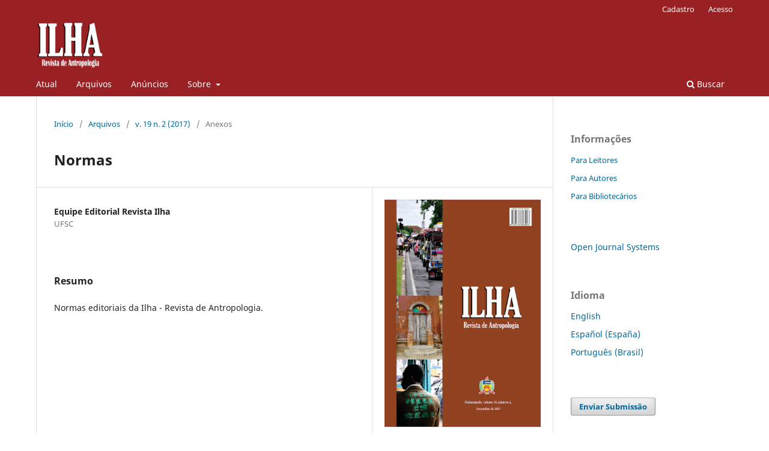

--- FILE ---
content_type: text/html; charset=utf-8
request_url: https://periodicos.ufsc.br/index.php/ilha/article/view/55461
body_size: 4825
content:
<!DOCTYPE html>
<html lang="pt-BR" xml:lang="pt-BR">
<head>
	<meta charset="utf-8">
	<meta name="viewport" content="width=device-width, initial-scale=1.0">
	<title>
		Normas
							| Ilha Revista de Antropologia
			</title>

	
<link rel="icon" href="https://periodicos.ufsc.br/public/journals/23/favicon_pt_BR.png">
<meta name="generator" content="Open Journal Systems 3.3.0.16">
<META SCHEME="identifier"CONTENT="1517-35X">
<meta name="gs_meta_revision" content="1.1"/>
<meta name="citation_journal_title" content="Ilha Revista de Antropologia"/>
<meta name="citation_journal_abbrev" content="Ilha R. Antropologia"/>
<meta name="citation_issn" content="2175-8034"/> 
<meta name="citation_author" content="Equipe Editorial Revista Ilha"/>
<meta name="citation_author_institution" content="UFSC"/>
<meta name="citation_title" content="Normas"/>
<meta name="citation_language" content="pt"/>
<meta name="citation_date" content="2017"/>
<meta name="citation_volume" content="19"/>
<meta name="citation_issue" content="2"/>
<meta name="citation_firstpage" content="328"/>
<meta name="citation_lastpage" content="330"/>
<meta name="citation_abstract_html_url" content="https://periodicos.ufsc.br/index.php/ilha/article/view/55461"/>
<meta name="citation_pdf_url" content="https://periodicos.ufsc.br/index.php/ilha/article/download/55461/36012"/>
<link rel="schema.DC" href="http://purl.org/dc/elements/1.1/" />
<meta name="DC.Creator.PersonalName" content="Equipe Editorial Revista Ilha"/>
<meta name="DC.Date.created" scheme="ISO8601" content="2018-03-05"/>
<meta name="DC.Date.dateSubmitted" scheme="ISO8601" content="2018-02-22"/>
<meta name="DC.Date.issued" scheme="ISO8601" content="2018-03-05"/>
<meta name="DC.Date.modified" scheme="ISO8601" content="2018-03-05"/>
<meta name="DC.Description" xml:lang="pt" content="Normas editoriais da Ilha - Revista de Antropologia."/>
<meta name="DC.Format" scheme="IMT" content="application/pdf"/>
<meta name="DC.Identifier" content="55461"/>
<meta name="DC.Identifier.pageNumber" content="328-330"/>
<meta name="DC.Identifier.URI" content="https://periodicos.ufsc.br/index.php/ilha/article/view/55461"/>
<meta name="DC.Language" scheme="ISO639-1" content="pt"/>
<meta name="DC.Rights" content="Copyright (c) 2018 Ilha Revista de Antropologia"/>
<meta name="DC.Rights" content=""/>
<meta name="DC.Source" content="Ilha Revista de Antropologia"/>
<meta name="DC.Source.ISSN" content="2175-8034"/>
<meta name="DC.Source.Issue" content="2"/>
<meta name="DC.Source.Volume" content="19"/>
<meta name="DC.Source.URI" content="https://periodicos.ufsc.br/index.php/ilha"/>
<meta name="DC.Title" content="Normas"/>
<meta name="DC.Type" content="Text.Serial.Journal"/>
<meta name="DC.Type" xml:lang="pt" content=""/>
<meta name="DC.Type.articleType" content="Anexos"/>
	<link rel="stylesheet" href="https://periodicos.ufsc.br/index.php/ilha/$$$call$$$/page/page/css?name=stylesheet" type="text/css" /><link rel="stylesheet" href="https://periodicos.ufsc.br/index.php/ilha/$$$call$$$/page/page/css?name=font" type="text/css" /><link rel="stylesheet" href="https://periodicos.ufsc.br/lib/pkp/styles/fontawesome/fontawesome.css?v=3.3.0.16" type="text/css" /><link rel="stylesheet" href="https://periodicos.ufsc.br/plugins/generic/submissionsTranslation/styles/translationsSummary.css?v=3.3.0.16" type="text/css" />
</head>
<body class="pkp_page_article pkp_op_view has_site_logo" dir="ltr">

	<div class="pkp_structure_page">

				<header class="pkp_structure_head" id="headerNavigationContainer" role="banner">
						
 <nav class="cmp_skip_to_content" aria-label="Ir para os links de conteúdo">
	<a href="#pkp_content_main">Ir para o conteúdo principal</a>
	<a href="#siteNav">Ir para o menu de navegação principal</a>
		<a href="#pkp_content_footer">Ir para o rodapé</a>
</nav>

			<div class="pkp_head_wrapper">

				<div class="pkp_site_name_wrapper">
					<button class="pkp_site_nav_toggle">
						<span>Open Menu</span>
					</button>
										<div class="pkp_site_name">
																<a href="						https://periodicos.ufsc.br/index.php/ilha/index
					" class="is_img">
							<img src="https://periodicos.ufsc.br/public/journals/23/pageHeaderLogoImage_pt_BR.png" width="1129" height="793"  />
						</a>
										</div>
				</div>

				
				<nav class="pkp_site_nav_menu" aria-label="Navegação no Site">
					<a id="siteNav"></a>
					<div class="pkp_navigation_primary_row">
						<div class="pkp_navigation_primary_wrapper">
																				<ul id="navigationPrimary" class="pkp_navigation_primary pkp_nav_list">
								<li class="">
				<a href="https://periodicos.ufsc.br/index.php/ilha/issue/current">
					Atual
				</a>
							</li>
								<li class="">
				<a href="https://periodicos.ufsc.br/index.php/ilha/issue/archive">
					Arquivos
				</a>
							</li>
								<li class="">
				<a href="https://periodicos.ufsc.br/index.php/ilha/announcement">
					Anúncios
				</a>
							</li>
								<li class="">
				<a href="https://periodicos.ufsc.br/index.php/ilha/about">
					Sobre
				</a>
									<ul>
																					<li class="">
									<a href="https://periodicos.ufsc.br/index.php/ilha/about">
										Sobre a Revista
									</a>
								</li>
																												<li class="">
									<a href="https://periodicos.ufsc.br/index.php/ilha/about/submissions">
										Submissões
									</a>
								</li>
																												<li class="">
									<a href="https://periodicos.ufsc.br/index.php/ilha/about/editorialTeam">
										Equipe Editorial
									</a>
								</li>
																												<li class="">
									<a href="https://periodicos.ufsc.br/index.php/ilha/about/privacy">
										Declaração de Privacidade
									</a>
								</li>
																												<li class="">
									<a href="https://periodicos.ufsc.br/index.php/ilha/about/contact">
										Contato
									</a>
								</li>
																		</ul>
							</li>
			</ul>

				

																						<div class="pkp_navigation_search_wrapper">
									<a href="https://periodicos.ufsc.br/index.php/ilha/search" class="pkp_search pkp_search_desktop">
										<span class="fa fa-search" aria-hidden="true"></span>
										Buscar
									</a>
								</div>
													</div>
					</div>
					<div class="pkp_navigation_user_wrapper" id="navigationUserWrapper">
							<ul id="navigationUser" class="pkp_navigation_user pkp_nav_list">
								<li class="profile">
				<a href="https://periodicos.ufsc.br/index.php/ilha/user/register">
					Cadastro
				</a>
							</li>
								<li class="profile">
				<a href="https://periodicos.ufsc.br/index.php/ilha/login">
					Acesso
				</a>
							</li>
										</ul>

					</div>
				</nav>
			</div><!-- .pkp_head_wrapper -->
		</header><!-- .pkp_structure_head -->

						<div class="pkp_structure_content has_sidebar">
			<div class="pkp_structure_main" role="main">
				<a id="pkp_content_main"></a>

<div class="page page_article">
			<nav class="cmp_breadcrumbs" role="navigation" aria-label="Você está aqui:">
	<ol>
		<li>
			<a href="https://periodicos.ufsc.br/index.php/ilha/index">
				Início
			</a>
			<span class="separator">/</span>
		</li>
		<li>
			<a href="https://periodicos.ufsc.br/index.php/ilha/issue/archive">
				Arquivos
			</a>
			<span class="separator">/</span>
		</li>
					<li>
				<a href="https://periodicos.ufsc.br/index.php/ilha/issue/view/2595">
					v. 19 n. 2 (2017)
				</a>
				<span class="separator">/</span>
			</li>
				<li class="current" aria-current="page">
			<span aria-current="page">
									Anexos
							</span>
		</li>
	</ol>
</nav>
	
		  	 <article class="obj_article_details">

		
	<h1 class="page_title">
		Normas
	</h1>

	
	<div class="row">
		<div class="main_entry">

							<section class="item authors">
					<h2 class="pkp_screen_reader">Autores</h2>
					<ul class="authors">
											<li>
							<span class="name">
								Equipe Editorial Revista Ilha
							</span>
															<span class="affiliation">
									UFSC
																	</span>
																				</li>
										</ul>
				</section>
			
																					
						
										<section class="item abstract">
					<h2 class="label">Resumo</h2>
					Normas editoriais da Ilha - Revista de Antropologia.
				</section>
			
			

																			
						
		</div><!-- .main_entry -->

		<div class="entry_details">

										<div class="item cover_image">
					<div class="sub_item">
													<a href="https://periodicos.ufsc.br/index.php/ilha/issue/view/2595">
								<img src="https://periodicos.ufsc.br/public/journals/23/cover_issue_2595_pt_BR.jpg" alt="">
							</a>
											</div>
				</div>
			
										<div class="item galleys">
					<h2 class="pkp_screen_reader">
						Downloads
					</h2>
					<ul class="value galleys_links">
													<li>
								
	
							

<a class="obj_galley_link pdf" href="https://periodicos.ufsc.br/index.php/ilha/article/view/55461/36012">

		
	PDF/A

	</a>
							</li>
											</ul>
				</div>
						
						<div class="item published">
				<section class="sub_item">
					<h2 class="label">
						Publicado
					</h2>
					<div class="value">
																			<span>2018-03-05</span>
																	</div>
				</section>
							</div>
			
										<div class="item citation">
					<section class="sub_item citation_display">
						<h2 class="label">
							Como Citar
						</h2>
						<div class="value">
							<div id="citationOutput" role="region" aria-live="polite">
								<div class="csl-bib-body">
  <div class="csl-entry">EDITORIAL REVISTA ILHA, Equipe. Normas. <b>Ilha Revista de Antropologia</b>, Florianópolis, v. 19, n. 2, p. 328–330, 2018. Disponível em: https://periodicos.ufsc.br/index.php/ilha/article/view/55461. Acesso em: 20 nov. 2025.</div>
</div>
							</div>
							<div class="citation_formats">
								<button class="cmp_button citation_formats_button" aria-controls="cslCitationFormats" aria-expanded="false" data-csl-dropdown="true">
									Fomatos de Citação
								</button>
								<div id="cslCitationFormats" class="citation_formats_list" aria-hidden="true">
									<ul class="citation_formats_styles">
																					<li>
												<a
													aria-controls="citationOutput"
													href="https://periodicos.ufsc.br/index.php/ilha/citationstylelanguage/get/apa?submissionId=55461&amp;publicationId=46293"
													data-load-citation
													data-json-href="https://periodicos.ufsc.br/index.php/ilha/citationstylelanguage/get/apa?submissionId=55461&amp;publicationId=46293&amp;return=json"
												>
													APA
												</a>
											</li>
																					<li>
												<a
													aria-controls="citationOutput"
													href="https://periodicos.ufsc.br/index.php/ilha/citationstylelanguage/get/associacao-brasileira-de-normas-tecnicas?submissionId=55461&amp;publicationId=46293"
													data-load-citation
													data-json-href="https://periodicos.ufsc.br/index.php/ilha/citationstylelanguage/get/associacao-brasileira-de-normas-tecnicas?submissionId=55461&amp;publicationId=46293&amp;return=json"
												>
													ABNT
												</a>
											</li>
																					<li>
												<a
													aria-controls="citationOutput"
													href="https://periodicos.ufsc.br/index.php/ilha/citationstylelanguage/get/chicago-author-date?submissionId=55461&amp;publicationId=46293"
													data-load-citation
													data-json-href="https://periodicos.ufsc.br/index.php/ilha/citationstylelanguage/get/chicago-author-date?submissionId=55461&amp;publicationId=46293&amp;return=json"
												>
													Chicago
												</a>
											</li>
																					<li>
												<a
													aria-controls="citationOutput"
													href="https://periodicos.ufsc.br/index.php/ilha/citationstylelanguage/get/harvard-cite-them-right?submissionId=55461&amp;publicationId=46293"
													data-load-citation
													data-json-href="https://periodicos.ufsc.br/index.php/ilha/citationstylelanguage/get/harvard-cite-them-right?submissionId=55461&amp;publicationId=46293&amp;return=json"
												>
													Harvard
												</a>
											</li>
																					<li>
												<a
													aria-controls="citationOutput"
													href="https://periodicos.ufsc.br/index.php/ilha/citationstylelanguage/get/vancouver?submissionId=55461&amp;publicationId=46293"
													data-load-citation
													data-json-href="https://periodicos.ufsc.br/index.php/ilha/citationstylelanguage/get/vancouver?submissionId=55461&amp;publicationId=46293&amp;return=json"
												>
													Vancouver
												</a>
											</li>
																			</ul>
																			<div class="label">
											Baixar Citação
										</div>
										<ul class="citation_formats_styles">
																							<li>
													<a href="https://periodicos.ufsc.br/index.php/ilha/citationstylelanguage/download/ris?submissionId=55461&amp;publicationId=46293">
														<span class="fa fa-download"></span>
														Endnote/Zotero/Mendeley (RIS)
													</a>
												</li>
																							<li>
													<a href="https://periodicos.ufsc.br/index.php/ilha/citationstylelanguage/download/bibtex?submissionId=55461&amp;publicationId=46293">
														<span class="fa fa-download"></span>
														BibTeX
													</a>
												</li>
																					</ul>
																	</div>
							</div>
						</div>
					</section>
				</div>
			
										<div class="item issue">

											<section class="sub_item">
							<h2 class="label">
								Edição
							</h2>
							<div class="value">
								<a class="title" href="https://periodicos.ufsc.br/index.php/ilha/issue/view/2595">
									v. 19 n. 2 (2017)
								</a>
							</div>
						</section>
					
											<section class="sub_item">
							<h2 class="label">
								Seção
							</h2>
							<div class="value">
								Anexos
							</div>
						</section>
					
									</div>
			
															
										<div class="item copyright">
					<h2 class="label">
						Licença
					</h2>
										<p>Os autores cedem à <strong>Ilha – Revista de Antropologia</strong><em> <strong>– </strong></em><strong>ISSN 2175-8034 </strong>os direitos exclusivos de primeira publicação, com o trabalho simultaneamente licenciado sob a Licença <a href="https://creativecommons.org/licenses/by-nc-sa/4.0/deed.pt">Creative Commons Atribuição Não Comercial Compartilhar Igual</a> (CC BY-NC-SA) 4.0 International. Esta licença permite que <strong>terceiros</strong> remixem, adaptem e criem a partir do trabalho publicado, desde que para fins <strong>não comerciais</strong>, atribuindo o devido crédito de autoria e publicação inicial neste periódico desde que adotem a mesma licença, <strong>compartilhar igual. </strong>Os <strong>autores</strong> têm autorização para assumir contratos adicionais separadamente, para distribuição não exclusiva da versão do trabalho publicada neste periódico (ex.: publicar em repositório institucional, em site pessoal, publicar uma tradução, ou como capítulo de livro), com reconhecimento de autoria e publicação inicial neste periódico, desde que para fins <strong>não comerciais e compartilhar igual.</strong></p><a href="https://creativecommons.org/licenses/by-nc-sa/4.0/deed.pt"><img src="https://i.creativecommons.org/l/by-nc-sa/4.0/88x31.png" alt="LicenÃ§a Creative Commons" /></a>
				</div>
			
			

		</div><!-- .entry_details -->
	</div><!-- .row -->

</article>

	

</div><!-- .page -->

	</div><!-- pkp_structure_main -->

									<div class="pkp_structure_sidebar left" role="complementary" aria-label="Barra lateral">
				<div class="pkp_block block_information">
	<h2 class="title">Informações</h2>
	<div class="content">
		<ul>
							<li>
					<a href="https://periodicos.ufsc.br/index.php/ilha/information/readers">
						Para Leitores
					</a>
				</li>
										<li>
					<a href="https://periodicos.ufsc.br/index.php/ilha/information/authors">
						Para Autores
					</a>
				</li>
										<li>
					<a href="https://periodicos.ufsc.br/index.php/ilha/information/librarians">
						Para Bibliotecários
					</a>
				</li>
					</ul>
	</div>
</div>
<div class="pkp_block block_developed_by">
	<h2 class="pkp_screen_reader">
		Desenvolvido por
	</h2>

	<div class="content">
		<a href="http://pkp.sfu.ca/ojs/">
			Open Journal Systems
		</a>
	</div>
</div>
<div class="pkp_block block_language">
	<h2 class="title">
		Idioma
	</h2>

	<div class="content">
		<ul>
							<li class="locale_en_US" lang="en-US">
					<a href="https://periodicos.ufsc.br/index.php/ilha/user/setLocale/en_US?source=%2Findex.php%2Filha%2Farticle%2Fview%2F55461">
						English
					</a>
				</li>
							<li class="locale_es_ES" lang="es-ES">
					<a href="https://periodicos.ufsc.br/index.php/ilha/user/setLocale/es_ES?source=%2Findex.php%2Filha%2Farticle%2Fview%2F55461">
						Español (España)
					</a>
				</li>
							<li class="locale_pt_BR current" lang="pt-BR">
					<a href="https://periodicos.ufsc.br/index.php/ilha/user/setLocale/pt_BR?source=%2Findex.php%2Filha%2Farticle%2Fview%2F55461">
						Português (Brasil)
					</a>
				</li>
					</ul>
	</div>
</div><!-- .block_language -->
<div class="pkp_block block_make_submission">
	<h2 class="pkp_screen_reader">
		Enviar Submissão
	</h2>

	<div class="content">
		<a class="block_make_submission_link" href="https://periodicos.ufsc.br/index.php/ilha/about/submissions">
			Enviar Submissão
		</a>
	</div>
</div>

			</div><!-- pkp_sidebar.left -->
			</div><!-- pkp_structure_content -->

<div class="pkp_structure_footer_wrapper" role="contentinfo">
	<a id="pkp_content_footer"></a>

	<div class="pkp_structure_footer">

					<div class="pkp_footer_content">
				<p>Ilha R. Antr., Universidade Federal de Santa Catarina - UFSC,  Florianópolis, SC, Brasil, ISSNe 2175-8034.</p>
<p><img src="https://periodicos.ufsc.br/public/site/images/editorilhaantropologia/mceclip0.png" /><br />Este periódico está licenciado com uma Licença <a href="http://creativecommons.org/licenses/by/4.0/" rel="license">Creative Commons Atribuição 4.0 Internacional</a>.</p>
			</div>
		
		<div class="pkp_brand_footer" role="complementary">
			<a href="https://periodicos.ufsc.br/index.php/ilha/about/aboutThisPublishingSystem">
				<img alt="Mais informações sobre o sistema de publicação, a plataforma e o fluxo de publicação do OJS/PKP." src="https://periodicos.ufsc.br/templates/images/ojs_brand.png">
			</a>
		</div>
	</div>
</div><!-- pkp_structure_footer_wrapper -->

</div><!-- pkp_structure_page -->

<script src="https://periodicos.ufsc.br/lib/pkp/lib/vendor/components/jquery/jquery.min.js?v=3.3.0.16" type="text/javascript"></script><script src="https://periodicos.ufsc.br/lib/pkp/lib/vendor/components/jqueryui/jquery-ui.min.js?v=3.3.0.16" type="text/javascript"></script><script src="https://periodicos.ufsc.br/plugins/themes/default/js/lib/popper/popper.js?v=3.3.0.16" type="text/javascript"></script><script src="https://periodicos.ufsc.br/plugins/themes/default/js/lib/bootstrap/util.js?v=3.3.0.16" type="text/javascript"></script><script src="https://periodicos.ufsc.br/plugins/themes/default/js/lib/bootstrap/dropdown.js?v=3.3.0.16" type="text/javascript"></script><script src="https://periodicos.ufsc.br/plugins/themes/default/js/main.js?v=3.3.0.16" type="text/javascript"></script><script src="https://periodicos.ufsc.br/plugins/generic/citationStyleLanguage/js/articleCitation.js?v=3.3.0.16" type="text/javascript"></script><script type="text/javascript">
(function (w, d, s, l, i) { w[l] = w[l] || []; var f = d.getElementsByTagName(s)[0],
j = d.createElement(s), dl = l != 'dataLayer' ? '&l=' + l : ''; j.async = true; 
j.src = 'https://www.googletagmanager.com/gtag/js?id=' + i + dl; f.parentNode.insertBefore(j, f); 
function gtag(){dataLayer.push(arguments)}; gtag('js', new Date()); gtag('config', i); })
(window, document, 'script', 'dataLayer', 'UA-92160632-1');
</script>


</body>
</html>
